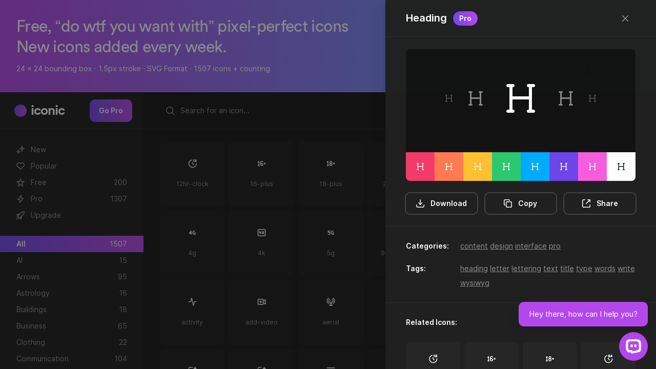

--- FILE ---
content_type: text/html; charset=UTF-8
request_url: https://iconic.app/heading/
body_size: 8405
content:

<!doctype html>
<html lang="en">
  <head>
    <meta charset="utf-8">
    <meta http-equiv="X-UA-Compatible" content="IE=edge">
    <meta name="viewport" content="width=device-width, initial-scale=1.0">

    <meta name="msapplication-tap-highlight" content="no">
    <meta name="mobile-web-app-capable" content="yes">
    <meta name="application-name" content="Heading — Iconic">
    <link rel="icon" sizes="192x192" href="https://iconic.app/wp-content/themes/basis-iconic/icon.png">

    <meta name="apple-mobile-web-app-capable" content="yes">
    <meta name="apple-mobile-web-app-status-bar-style" content="black">
    <meta name="apple-mobile-web-app-title" content="Heading — Iconic">
    <link rel="apple-touch-icon" href="https://iconic.app/wp-content/themes/basis-iconic/icon.png">

    <title>Heading — Iconic</title>
    <meta name="description" content="Free, “do wtf you want with” pixel-perfect icons. New icons added every week.">

    <meta property="og:title" content="Heading — Iconic">
    <meta property="og:description" content="Free, “do wtf you want with” pixel-perfect icons. New icons added every week.">
    <meta property="og:image" content="https://iconic.app/wp-content/themes/basis-iconic/media/meta-image-square.jpg">
    <meta property="og:url" content="https://iconic.app/heading/">
    <meta name="twitter:card" content="summary">
    <meta property="og:site_name" content="Heading — Iconic">
    <meta name="twitter:image:alt" content="Heading — Iconic">

    <link rel="stylesheet" type="text/css" href="https://iconic.app/wp-content/themes/basis/style.css?version=1.2.4">
    <link rel="stylesheet" type="text/css" href="https://iconic.app/wp-content/themes/basis-iconic/style.css?version=1.2.3">

    <link rel="icon" href="https://iconic.app/wp-content/themes/basis-iconic/icon.png">
    
    <script>window.lemonSqueezyAffiliateConfig = { store: "iconic" };</script>
    <script src="https://lmsqueezy.com/affiliate.js" defer></script>
  </head>
  <body class="font-family-inter font-size-14 palette-dark state-icon-grid-nav-toggled">
    <div class="height-full width-full content-flex-columnar" id="app-wrapper">
      <section class="transition-150 padding-32 background-pink-to-blue / animate-fadein" data-update-part-class-list="animate-fadein animate-fadeout" id="app-intro">
  <div class="relative">
    <div class="padding-right-40" id="intro-copy">
      <h1 class="font-family-circular font-size-32">Free, “do wtf you want with” pixel-perfect&nbsp;icons</h1>
      <p class="font-family-circular font-size-32">New icons added every&nbsp;week.</p>
      <h2 class="font-size-14 follows-font-size-32">24 x 24 bounding box · 1.5px stroke · SVG Format · 1507 icons&nbsp;+&nbsp;counting</h2>
    </div>

    <div class="margin-top-8" id="intro-designers">
      <p class="font-size-14">Designed by&nbsp;
        <a href="https://twitter.com/jamesm" target="_blank">
          <span class="avatar avatar-size-24">
            <img src="https://iconic.app/wp-content/themes/basis-iconic/media/designer-james.jpg" alt="James">
          </span>
          <span>@jamesm</span>
        </a>

        &nbsp;&nbsp;+&nbsp;&nbsp;

        <a href="https://twitter.com/ormanclark" target="_blank">
          <span class="avatar avatar-size-24">
            <img src="https://iconic.app/wp-content/themes/basis-iconic/media/designer-orman.jpg" alt="Orman">
          </span>
          <span>@ormanclark</span>
        </a>
      </p>
    </div>

    <a
      class="button button-type-icon absolute top-right color-white / action-update-part"
      id="close-app-intro"
      href="#icon-grid-header"
      data-update-part-target-id="app-intro"
      data-update-part-delay="150"
      data-update-part-remove="yes">
      <svg width="24" height="24" fill="none" viewBox="0 0 24 24">
  <path stroke="currentColor" stroke-linecap="round" stroke-linejoin="round" stroke-width="1.5" d="M17.25 6.75L6.75 17.25"/>
  <path stroke="currentColor" stroke-linecap="round" stroke-linejoin="round" stroke-width="1.5" d="M6.75 6.75L17.25 17.25"/>
</svg>
    </a>
  </div>
</section><style>
#upgrade-button::before {
    transition: .15s ease-in-out;
    width: calc(100% + 4px);
    height: calc(100% + 4px);
    background: linear-gradient(90deg, #7047eb 0%, #b447eb 95%);
    border-radius: 10px;
    position: absolute;
    z-index: -1;
    top: -2px;
    left: -2px;
    content: "";
    opacity: 1;
}
</style>
<section class="animate-fadein animate-delay-150" id="icon-grid-header">

  	<!-- Icon Grid Nav Header -->
	<div class="content-flex" id="icon-grid-nav-header">

		<div class="cursor-pointer content-flex-centered / action-update-part action-load-contents action-load-page-state"
			data-update-part-target-id="nav-item-all"
			data-update-part-also-current="yes"
			data-update-part-current-container-id="icon-grid-nav"
			data-update-part-class-list="state-current"

			data-load-page-state-title="Iconic — Free “do wtf you want with” pixel-perfect icons"
			data-load-page-state-url="https://iconic.app"

			data-load-contents-target-id="icons"
			data-load-contents-object-type="icon"
			data-load-contents-template-part-id="icon-grid-icon"
			data-load-contents-more-part-id="icon-grid-load-more"
			data-load-contents-source="all"
			data-load-contents-query="alphabetical"
			data-load-contents-count="500">

			<!-- Iconic Circle -->
			<div class="iconic-circle iconic-circle-size-24 margin-right-8">
			</div>

			<!-- Iconic -->
			<span class="font-size-26 font-family-circular font-weight-600">iconic</span>
			</div>

							<button id="upgrade-button" style="z-index: 1;color: #fff;" class="button button-type-text button-color-black margin-left-auto width-fixed display-none-max-width-md position-relative / action-load-part" data-load-part-id="user-upgrade" style="border: none;">
					<span>Go Pro</span>
				</button>
			
	</div>

  <!-- Icon Grid Toolbar -->
  <div class="content-flex-centered" id="icon-grid-toolbar">

    <!-- Form: Search -->
    <form class="width-grow height-40 / action-search-content-grid"
      data-load-contents-target-id="icons"
      data-load-contents-object-type="icon"
      data-load-contents-template-part-id="icon-grid-icon"
      data-load-contents-more-part-id="icon-grid-load-more"
      data-load-contents-none-part-id="icon-grid-none"
      data-load-contents-count="500">
      <div class="field field-type-text field-style-search content-flex-centered">
        <button class="button button-type-icon color-white">
          <svg width="24" height="24" fill="none" viewBox="0 0 24 24">
  <path stroke="currentColor" stroke-linecap="round" stroke-linejoin="round" stroke-width="1.5" d="M19.25 19.25L15.5 15.5M4.75 11C4.75 7.54822 7.54822 4.75 11 4.75C14.4518 4.75 17.25 7.54822 17.25 11C17.25 14.4518 14.4518 17.25 11 17.25C7.54822 17.25 4.75 14.4518 4.75 11Z"/>
</svg>
        </button>

        <input class="font-size-14 font-family-inter color-white action-autosearch-content-grid" type="text" placeholder="Search for an icon..."></input>
      </div>
    </form>

    <!-- Button: Twitter -->
    <a class="button button-type-icon color-white margin-left-8 display-none-max-width-md" href="https://twitter.com/theiconicapp" target="_blank">
      <svg width="24" height="24" viewBox="0 0 24 24" fill="none" xmlns="http://www.w3.org/2000/svg">
<path d="M9.31 18.25C14.7819 18.25 17.7744 13.4403 17.7744 9.26994C17.7744 9.03682 17.9396 8.83015 18.152 8.73398C18.8803 8.40413 19.8249 7.49943 18.8494 5.97828C18.2031 6.32576 17.6719 6.51562 16.9603 6.74448C15.834 5.47393 13.9495 5.41269 12.7514 6.60761C11.9785 7.37819 11.651 8.52686 11.8907 9.62304C9.49851 9.49618 6.69788 7.73566 5.1875 5.76391C4.39814 7.20632 4.80107 9.05121 6.10822 9.97802C5.63461 9.96302 5.1716 9.82741 4.75807 9.58305V9.62304C4.75807 11.1255 5.75654 12.4191 7.1444 12.7166C6.70672 12.8435 6.24724 12.8622 5.80131 12.771C6.19128 14.0565 7.87974 15.4989 9.15272 15.5245C8.09887 16.4026 6.79761 16.8795 5.45806 16.8782C5.22126 16.8776 4.98504 16.8626 4.75 16.8326C6.11076 17.7588 7.69359 18.25 9.31 18.2475V18.25Z" stroke="currentColor" stroke-width="1.5" stroke-linecap="round" stroke-linejoin="round"/>
</svg>
    </a>

    <!-- Button: Download -->
    
    <!-- Button: Log In  -->
        <button class="button button-type-text button-color-black margin-left-8 width-fixed display-none-max-width-md / action-load-part" data-load-part-id="user-sign-in">
      <span>Log in</span>
    </button>

    <button class="button button-type-text button-color-black margin-left-8 margin-right-8 width-fixed display-none-max-width-md / action-load-part" data-load-part-id="user-sign-in-sign-up">
      <span>Sign up</span>
    </button>
    
    <!-- Button: User  -->
    
	<!-- Button: Menu -->
	<div class="dropdown-container position-relative margin-left-auto">
		<button class="button button-type-icon margin-left-auto color-white / dropdown-trigger" id="menu-dropdown-button">
			<svg width="24" height="24" fill="none" viewBox="0 0 24 24">
  <path stroke="currentColor" stroke-linecap="round" stroke-linejoin="round" stroke-width="1.5" d="M4.75 5.75H19.25"/>
  <path stroke="currentColor" stroke-linecap="round" stroke-linejoin="round" stroke-width="1.5" d="M4.75 18.25H19.25"/>
  <path stroke="currentColor" stroke-linecap="round" stroke-linejoin="round" stroke-width="1.5" d="M4.75 12H19.25"/>
</svg>
		</button>

		<div class="dropdown-menu transition-150 absolute padding-top-8 opacity-000 visibility-hidden layer-3 right-0 margin-right-16 transform-translate-x--50" id="menu-dropdown">
			<div class="rounded-8 padding-y-8 background-black-light">
				<button style="width: -webkit-fill-available; min-width: 300px; " class="width-auto block padding-x-16 color-white text-left opacity-050 opacity-100-hover background-white-alpha-004-hover" onclick="window.location.href='https://iconic.app/pricing/'">Pricing</button><button style="width: -webkit-fill-available; min-width: 300px; " class="width-auto block padding-x-16 color-white text-left opacity-050 opacity-100-hover background-white-alpha-004-hover" onclick="window.location.href='https://iconic.app/iconic-faq/'">FAQ&#039;s</button><button style="width: -webkit-fill-available; min-width: 300px; " class="width-auto block padding-x-16 color-white text-left opacity-050 opacity-100-hover background-white-alpha-004-hover" onclick="window.location.href='https://iconic.app/contact/'">Contact</button><button style="width: -webkit-fill-available; min-width: 300px; border-bottom: 1px solid rgba(255,255,255,.08); margin-top: 12px;margin-bottom: 5px; padding-bottom: 5px; font-weight: 800;" class="width-auto block padding-x-16 color-white text-left opacity-050 " >Licenses</button><button style="width: -webkit-fill-available; min-width: 300px; " class="width-auto block padding-x-16 color-white text-left opacity-050 opacity-100-hover background-white-alpha-004-hover" onclick="window.location.href='https://iconic.app/iconic-free-license/'">Free License</button><button style="width: -webkit-fill-available; min-width: 300px; " class="width-auto block padding-x-16 color-white text-left opacity-050 opacity-100-hover background-white-alpha-004-hover" onclick="window.location.href='https://iconic.app/iconic-pro-license/'">Pro License</button><button style="width: -webkit-fill-available; min-width: 300px; border-bottom: 1px solid rgba(255,255,255,.08); margin-top: 12px;margin-bottom: 5px; padding-bottom: 5px; font-weight: 800;" class="width-auto block padding-x-16 color-white text-left opacity-050 " >Legal</button><button style="width: -webkit-fill-available; min-width: 300px; " class="width-auto block padding-x-16 color-white text-left opacity-050 opacity-100-hover background-white-alpha-004-hover" onclick="window.location.href='https://iconic.app/terms/'">Terms</button><button style="width: -webkit-fill-available; min-width: 300px; " class="width-auto block padding-x-16 color-white text-left opacity-050 opacity-100-hover background-white-alpha-004-hover" onclick="window.location.href='https://iconic.app/privacy-policy/'">Privacy Policy</button><button style="width: -webkit-fill-available; min-width: 300px; " class="width-auto block padding-x-16 color-white text-left opacity-050 opacity-100-hover background-white-alpha-004-hover" onclick="window.location.href='https://iconic.app/refund-policy/'">Refund Policy</button>			</div>
		</div>
	</div>

  </div>

  <div id="icon-grid-nav">
  <a href="#" class="nav-item nav-item-visual / action-update-part action-load-contents action-load-page-state"
    id="nav-item-all-latest"
    data-update-part-target-id="nav-item-all-latest"
    data-update-part-also-current="yes"
    data-update-part-current-container-id="icon-grid-nav"
    data-update-part-class-list="state-current"

    data-load-page-state-title="Iconic — Free “do wtf you want with” pixel-perfect icons"
    data-load-page-state-url="https://iconic.app"

    data-load-contents-target-id="icons"
    data-load-contents-object-type="icon"
    data-load-contents-template-part-id="icon-grid-icon"
    data-load-contents-more-part-id="icon-grid-load-more"
    data-load-contents-source="all"
    data-load-contents-query="latest"
    data-load-contents-count="500">
    <span class="item-icon color-white"><svg width="24" height="24" viewBox="0 0 24 24" fill="none" xmlns="http://www.w3.org/2000/svg">
<path d="M15 4.75C15 7.51142 13.5114 10 10.75 10C13.5114 10 15 12.4886 15 15.25C15 12.4886 16.4886 10 19.25 10C16.4886 10 15 7.51142 15 4.75Z" stroke="currentColor" stroke-width="1.5" stroke-linecap="round" stroke-linejoin="round"/>
<path d="M8 12.75C8 14.4069 6.40685 16 4.75 16C6.40685 16 8 17.5931 8 19.25C8 17.5931 9.59315 16 11.25 16C9.59315 16 8 14.4069 8 12.75Z" stroke="currentColor" stroke-width="1.5" stroke-linecap="round" stroke-linejoin="round"/>
</svg>
</span>
    <span class="item-label">New</span>
  </a>

  <a href="#" class="nav-item nav-item-visual / action-update-part action-load-contents action-load-page-state"
    id="nav-item-all-popular"
    data-update-part-target-id="nav-item-all-popular"
    data-update-part-also-current="yes"
    data-update-part-current-container-id="icon-grid-nav"
    data-update-part-class-list="state-current"

    data-load-page-state-title="Iconic — Free “do wtf you want with” pixel-perfect icons"
    data-load-page-state-url="https://iconic.app"

    data-load-contents-target-id="icons"
    data-load-contents-object-type="icon"
    data-load-contents-template-part-id="icon-grid-icon"
    data-load-contents-more-part-id="icon-grid-load-more"
    data-load-contents-source="all"
    data-load-contents-query="popular"
    data-load-contents-count="500">
    <span class="item-icon color-white"><svg width="24" height="24" fill="none" viewBox="0 0 24 24">
  <path fill-rule="evenodd" stroke="currentColor" stroke-linecap="round" stroke-linejoin="round" stroke-width="1.5" d="M11.995 7.23319C10.5455 5.60999 8.12832 5.17335 6.31215 6.65972C4.49599 8.14609 4.2403 10.6312 5.66654 12.3892L11.995 18.25L18.3235 12.3892C19.7498 10.6312 19.5253 8.13046 17.6779 6.65972C15.8305 5.18899 13.4446 5.60999 11.995 7.23319Z" clip-rule="evenodd"/>
</svg>
</span>
    <span class="item-label">Popular</span>
  </a>
    <a href="#" class="nav-item nav-item-visual / action-update-part action-load-contents action-load-page-state"
    id="nav-item-free"

    data-update-part-target-id="nav-item-free"
    data-update-part-also-current="yes"
    data-update-part-current-container-id="icon-grid-nav"
    data-update-part-class-list="state-current"

    data-load-page-state-title="Free — Iconic"
    data-load-page-state-url="https://iconic.app/c/availability/free/"

    data-load-contents-target-id="icons"
    data-load-contents-object-type="icon"
    data-load-contents-template-part-id="icon-grid-icon"
    data-load-contents-more-part-id="icon-grid-load-more"
    data-load-contents-source="category"
    data-load-contents-query="free"
    data-load-contents-count="500">

    
        <span class="item-icon color-white"><svg width="24" height="24" fill="none" viewBox="0 0 24 24">
  <path stroke="currentColor" stroke-linecap="round" stroke-linejoin="round" stroke-width="1.5" d="M12 4.75L13.75 10.25H19.25L14.75 13.75L16.25 19.25L12 15.75L7.75 19.25L9.25 13.75L4.75 10.25H10.25L12 4.75Z"/>
</svg>
</span>
    
    <span class="item-label">Free</span>
    <span class="icon-count">200</span>
  </a>
    <a href="#" class="nav-item nav-item-visual / action-update-part action-load-contents action-load-page-state"
    id="nav-item-pro"

    data-update-part-target-id="nav-item-pro"
    data-update-part-also-current="yes"
    data-update-part-current-container-id="icon-grid-nav"
    data-update-part-class-list="state-current"

    data-load-page-state-title="Pro — Iconic"
    data-load-page-state-url="https://iconic.app/c/availability/pro/"

    data-load-contents-target-id="icons"
    data-load-contents-object-type="icon"
    data-load-contents-template-part-id="icon-grid-icon"
    data-load-contents-more-part-id="icon-grid-load-more"
    data-load-contents-source="category"
    data-load-contents-query="pro"
    data-load-contents-count="500">

        <span class="item-icon color-white"><svg width="24" height="24" viewBox="0 0 24 24" fill="none" xmlns="http://www.w3.org/2000/svg">
<path d="M10.75 13.25H6.75L13.25 4.75V10.75H17.25L10.75 19.25V13.25Z" stroke="currentColor" stroke-width="1.5" stroke-linecap="round" stroke-linejoin="round"/>
</svg>
</span>
    
    
    <span class="item-label">Pro</span>
    <span class="icon-count">1307</span>
  </a>
  
    <a href="#" class="nav-item nav-item-visual / action-update-part action-load-part" data-load-part-id="user-sign-in-sign-up">
    <span class="item-icon color-white"><svg width="24" height="24" viewBox="0 0 24 24" fill="none" xmlns="http://www.w3.org/2000/svg">
<path d="M13.4556 6.85504C14.9314 5.50111 16.8613 4.74994 18.864 4.74994L19.2501 4.74994V5.13607C19.2501 7.1388 18.4989 9.0687 17.145 10.5444L10.9948 17.2478L6.7522 13.0052L13.4556 6.85504Z" stroke="currentColor" stroke-width="1.5" stroke-linecap="round" stroke-linejoin="round"/>
<path d="M7.25 16.75L4.75 19.25" stroke="currentColor" stroke-width="1.5" stroke-linecap="round" stroke-linejoin="round"/>
<path d="M9.25 18.75L8.75 19.25" stroke="currentColor" stroke-width="1.5" stroke-linecap="round" stroke-linejoin="round"/>
<path d="M5.25 14.75L4.75 15.25" stroke="currentColor" stroke-width="1.5" stroke-linecap="round" stroke-linejoin="round"/>
<path d="M13 19.25L14.24 14L11 17.25L13 19.25Z" stroke="currentColor" stroke-width="1.5" stroke-linecap="round" stroke-linejoin="round"/>
<path d="M6.75 13L10 9.75L4.75 10.75L6.75 13Z" stroke="currentColor" stroke-width="1.5" stroke-linecap="round" stroke-linejoin="round"/>
</svg>
</span>
    <span class="item-label">Upgrade</span>
  </a>
  
  <div class="width-full margin-y-24"></div>
  <a href="#" class="nav-item state-current / action-update-part action-load-contents action-load-page-state"
    id="nav-item-all"
    data-update-part-target-id="nav-item-all"
    data-update-part-also-current="yes"
    data-update-part-current-container-id="icon-grid-nav"
    data-update-part-class-list="state-current"
    data-load-page-state-title="Iconic — Free “do wtf you want with” pixel-perfect icons"
    data-load-page-state-url="https://iconic.app"
    data-load-contents-target-id="icons"
    data-load-contents-object-type="icon"
    data-load-contents-template-part-id="icon-grid-icon"
    data-load-contents-more-part-id="icon-grid-load-more"
    data-load-contents-source="all"
    data-load-contents-query="alphabetical"
    data-load-contents-count="500">
    <span class="item-label">All</span>
    <span class="icon-count">1507</span>
  </a>
    <a href="#" class="nav-item / action-update-part action-load-contents action-load-page-state"
    id="nav-item-ai"
    data-update-part-target-id="nav-item-ai"
    data-update-part-also-current="yes"
    data-update-part-current-container-id="icon-grid-nav"
    data-update-part-class-list="state-current"
    data-load-page-state-title="AI — Iconic"
    data-load-page-state-url="https://iconic.app/c/type/ai/"
    data-load-contents-target-id="icons"
    data-load-contents-object-type="icon"
    data-load-contents-template-part-id="icon-grid-icon"
    data-load-contents-more-part-id="icon-grid-load-more"
    data-load-contents-source="category"
    data-load-contents-query="ai"
    data-load-contents-count="500">
    <span class="item-label">AI</span>
    <span class="icon-count">15</span>
  </a>
    <a href="#" class="nav-item / action-update-part action-load-contents action-load-page-state"
    id="nav-item-arrows"
    data-update-part-target-id="nav-item-arrows"
    data-update-part-also-current="yes"
    data-update-part-current-container-id="icon-grid-nav"
    data-update-part-class-list="state-current"
    data-load-page-state-title="Arrows — Iconic"
    data-load-page-state-url="https://iconic.app/c/type/arrows/"
    data-load-contents-target-id="icons"
    data-load-contents-object-type="icon"
    data-load-contents-template-part-id="icon-grid-icon"
    data-load-contents-more-part-id="icon-grid-load-more"
    data-load-contents-source="category"
    data-load-contents-query="arrows"
    data-load-contents-count="500">
    <span class="item-label">Arrows</span>
    <span class="icon-count">95</span>
  </a>
    <a href="#" class="nav-item / action-update-part action-load-contents action-load-page-state"
    id="nav-item-astrology"
    data-update-part-target-id="nav-item-astrology"
    data-update-part-also-current="yes"
    data-update-part-current-container-id="icon-grid-nav"
    data-update-part-class-list="state-current"
    data-load-page-state-title="Astrology — Iconic"
    data-load-page-state-url="https://iconic.app/c/type/astrology/"
    data-load-contents-target-id="icons"
    data-load-contents-object-type="icon"
    data-load-contents-template-part-id="icon-grid-icon"
    data-load-contents-more-part-id="icon-grid-load-more"
    data-load-contents-source="category"
    data-load-contents-query="astrology"
    data-load-contents-count="500">
    <span class="item-label">Astrology</span>
    <span class="icon-count">16</span>
  </a>
    <a href="#" class="nav-item / action-update-part action-load-contents action-load-page-state"
    id="nav-item-buildings"
    data-update-part-target-id="nav-item-buildings"
    data-update-part-also-current="yes"
    data-update-part-current-container-id="icon-grid-nav"
    data-update-part-class-list="state-current"
    data-load-page-state-title="Buildings — Iconic"
    data-load-page-state-url="https://iconic.app/c/type/buildings/"
    data-load-contents-target-id="icons"
    data-load-contents-object-type="icon"
    data-load-contents-template-part-id="icon-grid-icon"
    data-load-contents-more-part-id="icon-grid-load-more"
    data-load-contents-source="category"
    data-load-contents-query="buildings"
    data-load-contents-count="500">
    <span class="item-label">Buildings</span>
    <span class="icon-count">18</span>
  </a>
    <a href="#" class="nav-item / action-update-part action-load-contents action-load-page-state"
    id="nav-item-business"
    data-update-part-target-id="nav-item-business"
    data-update-part-also-current="yes"
    data-update-part-current-container-id="icon-grid-nav"
    data-update-part-class-list="state-current"
    data-load-page-state-title="Business — Iconic"
    data-load-page-state-url="https://iconic.app/c/type/business/"
    data-load-contents-target-id="icons"
    data-load-contents-object-type="icon"
    data-load-contents-template-part-id="icon-grid-icon"
    data-load-contents-more-part-id="icon-grid-load-more"
    data-load-contents-source="category"
    data-load-contents-query="business"
    data-load-contents-count="500">
    <span class="item-label">Business</span>
    <span class="icon-count">65</span>
  </a>
    <a href="#" class="nav-item / action-update-part action-load-contents action-load-page-state"
    id="nav-item-clothing"
    data-update-part-target-id="nav-item-clothing"
    data-update-part-also-current="yes"
    data-update-part-current-container-id="icon-grid-nav"
    data-update-part-class-list="state-current"
    data-load-page-state-title="Clothing — Iconic"
    data-load-page-state-url="https://iconic.app/c/type/clothing/"
    data-load-contents-target-id="icons"
    data-load-contents-object-type="icon"
    data-load-contents-template-part-id="icon-grid-icon"
    data-load-contents-more-part-id="icon-grid-load-more"
    data-load-contents-source="category"
    data-load-contents-query="clothing"
    data-load-contents-count="500">
    <span class="item-label">Clothing</span>
    <span class="icon-count">22</span>
  </a>
    <a href="#" class="nav-item / action-update-part action-load-contents action-load-page-state"
    id="nav-item-communication"
    data-update-part-target-id="nav-item-communication"
    data-update-part-also-current="yes"
    data-update-part-current-container-id="icon-grid-nav"
    data-update-part-class-list="state-current"
    data-load-page-state-title="Communication — Iconic"
    data-load-page-state-url="https://iconic.app/c/type/communication/"
    data-load-contents-target-id="icons"
    data-load-contents-object-type="icon"
    data-load-contents-template-part-id="icon-grid-icon"
    data-load-contents-more-part-id="icon-grid-load-more"
    data-load-contents-source="category"
    data-load-contents-query="communication"
    data-load-contents-count="500">
    <span class="item-label">Communication</span>
    <span class="icon-count">104</span>
  </a>
    <a href="#" class="nav-item / action-update-part action-load-contents action-load-page-state"
    id="nav-item-construction"
    data-update-part-target-id="nav-item-construction"
    data-update-part-also-current="yes"
    data-update-part-current-container-id="icon-grid-nav"
    data-update-part-class-list="state-current"
    data-load-page-state-title="Construction — Iconic"
    data-load-page-state-url="https://iconic.app/c/type/construction/"
    data-load-contents-target-id="icons"
    data-load-contents-object-type="icon"
    data-load-contents-template-part-id="icon-grid-icon"
    data-load-contents-more-part-id="icon-grid-load-more"
    data-load-contents-source="category"
    data-load-contents-query="construction"
    data-load-contents-count="500">
    <span class="item-label">Construction</span>
    <span class="icon-count">43</span>
  </a>
    <a href="#" class="nav-item / action-update-part action-load-contents action-load-page-state"
    id="nav-item-content"
    data-update-part-target-id="nav-item-content"
    data-update-part-also-current="yes"
    data-update-part-current-container-id="icon-grid-nav"
    data-update-part-class-list="state-current"
    data-load-page-state-title="Content — Iconic"
    data-load-page-state-url="https://iconic.app/c/type/content/"
    data-load-contents-target-id="icons"
    data-load-contents-object-type="icon"
    data-load-contents-template-part-id="icon-grid-icon"
    data-load-contents-more-part-id="icon-grid-load-more"
    data-load-contents-source="category"
    data-load-contents-query="content"
    data-load-contents-count="500">
    <span class="item-label">Content</span>
    <span class="icon-count">158</span>
  </a>
    <a href="#" class="nav-item / action-update-part action-load-contents action-load-page-state"
    id="nav-item-crypto"
    data-update-part-target-id="nav-item-crypto"
    data-update-part-also-current="yes"
    data-update-part-current-container-id="icon-grid-nav"
    data-update-part-class-list="state-current"
    data-load-page-state-title="Crypto — Iconic"
    data-load-page-state-url="https://iconic.app/c/type/crypto/"
    data-load-contents-target-id="icons"
    data-load-contents-object-type="icon"
    data-load-contents-template-part-id="icon-grid-icon"
    data-load-contents-more-part-id="icon-grid-load-more"
    data-load-contents-source="category"
    data-load-contents-query="crypto"
    data-load-contents-count="500">
    <span class="item-label">Crypto</span>
    <span class="icon-count">4</span>
  </a>
    <a href="#" class="nav-item / action-update-part action-load-contents action-load-page-state"
    id="nav-item-design"
    data-update-part-target-id="nav-item-design"
    data-update-part-also-current="yes"
    data-update-part-current-container-id="icon-grid-nav"
    data-update-part-class-list="state-current"
    data-load-page-state-title="Design — Iconic"
    data-load-page-state-url="https://iconic.app/c/type/design/"
    data-load-contents-target-id="icons"
    data-load-contents-object-type="icon"
    data-load-contents-template-part-id="icon-grid-icon"
    data-load-contents-more-part-id="icon-grid-load-more"
    data-load-contents-source="category"
    data-load-contents-query="design"
    data-load-contents-count="500">
    <span class="item-label">Design</span>
    <span class="icon-count">179</span>
  </a>
    <a href="#" class="nav-item / action-update-part action-load-contents action-load-page-state"
    id="nav-item-devices"
    data-update-part-target-id="nav-item-devices"
    data-update-part-also-current="yes"
    data-update-part-current-container-id="icon-grid-nav"
    data-update-part-class-list="state-current"
    data-load-page-state-title="Devices — Iconic"
    data-load-page-state-url="https://iconic.app/c/type/devices/"
    data-load-contents-target-id="icons"
    data-load-contents-object-type="icon"
    data-load-contents-template-part-id="icon-grid-icon"
    data-load-contents-more-part-id="icon-grid-load-more"
    data-load-contents-source="category"
    data-load-contents-query="devices"
    data-load-contents-count="500">
    <span class="item-label">Devices</span>
    <span class="icon-count">86</span>
  </a>
    <a href="#" class="nav-item / action-update-part action-load-contents action-load-page-state"
    id="nav-item-education"
    data-update-part-target-id="nav-item-education"
    data-update-part-also-current="yes"
    data-update-part-current-container-id="icon-grid-nav"
    data-update-part-class-list="state-current"
    data-load-page-state-title="Education — Iconic"
    data-load-page-state-url="https://iconic.app/c/type/education/"
    data-load-contents-target-id="icons"
    data-load-contents-object-type="icon"
    data-load-contents-template-part-id="icon-grid-icon"
    data-load-contents-more-part-id="icon-grid-load-more"
    data-load-contents-source="category"
    data-load-contents-query="education"
    data-load-contents-count="500">
    <span class="item-label">Education</span>
    <span class="icon-count">13</span>
  </a>
    <a href="#" class="nav-item / action-update-part action-load-contents action-load-page-state"
    id="nav-item-email"
    data-update-part-target-id="nav-item-email"
    data-update-part-also-current="yes"
    data-update-part-current-container-id="icon-grid-nav"
    data-update-part-class-list="state-current"
    data-load-page-state-title="Email — Iconic"
    data-load-page-state-url="https://iconic.app/c/type/email/"
    data-load-contents-target-id="icons"
    data-load-contents-object-type="icon"
    data-load-contents-template-part-id="icon-grid-icon"
    data-load-contents-more-part-id="icon-grid-load-more"
    data-load-contents-source="category"
    data-load-contents-query="email"
    data-load-contents-count="500">
    <span class="item-label">Email</span>
    <span class="icon-count">13</span>
  </a>
    <a href="#" class="nav-item / action-update-part action-load-contents action-load-page-state"
    id="nav-item-emojis"
    data-update-part-target-id="nav-item-emojis"
    data-update-part-also-current="yes"
    data-update-part-current-container-id="icon-grid-nav"
    data-update-part-class-list="state-current"
    data-load-page-state-title="Emojis — Iconic"
    data-load-page-state-url="https://iconic.app/c/type/emojis/"
    data-load-contents-target-id="icons"
    data-load-contents-object-type="icon"
    data-load-contents-template-part-id="icon-grid-icon"
    data-load-contents-more-part-id="icon-grid-load-more"
    data-load-contents-source="category"
    data-load-contents-query="emojis"
    data-load-contents-count="500">
    <span class="item-label">Emojis</span>
    <span class="icon-count">25</span>
  </a>
    <a href="#" class="nav-item / action-update-part action-load-contents action-load-page-state"
    id="nav-item-energy"
    data-update-part-target-id="nav-item-energy"
    data-update-part-also-current="yes"
    data-update-part-current-container-id="icon-grid-nav"
    data-update-part-class-list="state-current"
    data-load-page-state-title="Energy — Iconic"
    data-load-page-state-url="https://iconic.app/c/type/energy/"
    data-load-contents-target-id="icons"
    data-load-contents-object-type="icon"
    data-load-contents-template-part-id="icon-grid-icon"
    data-load-contents-more-part-id="icon-grid-load-more"
    data-load-contents-source="category"
    data-load-contents-query="energy"
    data-load-contents-count="500">
    <span class="item-label">Energy</span>
    <span class="icon-count">27</span>
  </a>
    <a href="#" class="nav-item / action-update-part action-load-contents action-load-page-state"
    id="nav-item-essentials"
    data-update-part-target-id="nav-item-essentials"
    data-update-part-also-current="yes"
    data-update-part-current-container-id="icon-grid-nav"
    data-update-part-class-list="state-current"
    data-load-page-state-title="Essentials — Iconic"
    data-load-page-state-url="https://iconic.app/c/type/essentials/"
    data-load-contents-target-id="icons"
    data-load-contents-object-type="icon"
    data-load-contents-template-part-id="icon-grid-icon"
    data-load-contents-more-part-id="icon-grid-load-more"
    data-load-contents-source="category"
    data-load-contents-query="essentials"
    data-load-contents-count="500">
    <span class="item-label">Essentials</span>
    <span class="icon-count">739</span>
  </a>
    <a href="#" class="nav-item / action-update-part action-load-contents action-load-page-state"
    id="nav-item-files"
    data-update-part-target-id="nav-item-files"
    data-update-part-also-current="yes"
    data-update-part-current-container-id="icon-grid-nav"
    data-update-part-class-list="state-current"
    data-load-page-state-title="Files — Iconic"
    data-load-page-state-url="https://iconic.app/c/type/files/"
    data-load-contents-target-id="icons"
    data-load-contents-object-type="icon"
    data-load-contents-template-part-id="icon-grid-icon"
    data-load-contents-more-part-id="icon-grid-load-more"
    data-load-contents-source="category"
    data-load-contents-query="files"
    data-load-contents-count="500">
    <span class="item-label">Files</span>
    <span class="icon-count">42</span>
  </a>
    <a href="#" class="nav-item / action-update-part action-load-contents action-load-page-state"
    id="nav-item-folders"
    data-update-part-target-id="nav-item-folders"
    data-update-part-also-current="yes"
    data-update-part-current-container-id="icon-grid-nav"
    data-update-part-class-list="state-current"
    data-load-page-state-title="Folders — Iconic"
    data-load-page-state-url="https://iconic.app/c/type/folders/"
    data-load-contents-target-id="icons"
    data-load-contents-object-type="icon"
    data-load-contents-template-part-id="icon-grid-icon"
    data-load-contents-more-part-id="icon-grid-load-more"
    data-load-contents-source="category"
    data-load-contents-query="folders"
    data-load-contents-count="500">
    <span class="item-label">Folders</span>
    <span class="icon-count">16</span>
  </a>
    <a href="#" class="nav-item / action-update-part action-load-contents action-load-page-state"
    id="nav-item-food-drink"
    data-update-part-target-id="nav-item-food-drink"
    data-update-part-also-current="yes"
    data-update-part-current-container-id="icon-grid-nav"
    data-update-part-class-list="state-current"
    data-load-page-state-title="Food &amp; Drink — Iconic"
    data-load-page-state-url="https://iconic.app/c/type/food-drink/"
    data-load-contents-target-id="icons"
    data-load-contents-object-type="icon"
    data-load-contents-template-part-id="icon-grid-icon"
    data-load-contents-more-part-id="icon-grid-load-more"
    data-load-contents-source="category"
    data-load-contents-query="food-drink"
    data-load-contents-count="500">
    <span class="item-label">Food &amp; Drink</span>
    <span class="icon-count">59</span>
  </a>
    <a href="#" class="nav-item / action-update-part action-load-contents action-load-page-state"
    id="nav-item-gaming"
    data-update-part-target-id="nav-item-gaming"
    data-update-part-also-current="yes"
    data-update-part-current-container-id="icon-grid-nav"
    data-update-part-class-list="state-current"
    data-load-page-state-title="Gaming — Iconic"
    data-load-page-state-url="https://iconic.app/c/type/gaming/"
    data-load-contents-target-id="icons"
    data-load-contents-object-type="icon"
    data-load-contents-template-part-id="icon-grid-icon"
    data-load-contents-more-part-id="icon-grid-load-more"
    data-load-contents-source="category"
    data-load-contents-query="gaming"
    data-load-contents-count="500">
    <span class="item-label">Gaming</span>
    <span class="icon-count">44</span>
  </a>
    <a href="#" class="nav-item / action-update-part action-load-contents action-load-page-state"
    id="nav-item-hardware"
    data-update-part-target-id="nav-item-hardware"
    data-update-part-also-current="yes"
    data-update-part-current-container-id="icon-grid-nav"
    data-update-part-class-list="state-current"
    data-load-page-state-title="Hardware — Iconic"
    data-load-page-state-url="https://iconic.app/c/type/hardware/"
    data-load-contents-target-id="icons"
    data-load-contents-object-type="icon"
    data-load-contents-template-part-id="icon-grid-icon"
    data-load-contents-more-part-id="icon-grid-load-more"
    data-load-contents-source="category"
    data-load-contents-query="hardware"
    data-load-contents-count="500">
    <span class="item-label">Hardware</span>
    <span class="icon-count">29</span>
  </a>
    <a href="#" class="nav-item / action-update-part action-load-contents action-load-page-state"
    id="nav-item-health-beauty"
    data-update-part-target-id="nav-item-health-beauty"
    data-update-part-also-current="yes"
    data-update-part-current-container-id="icon-grid-nav"
    data-update-part-class-list="state-current"
    data-load-page-state-title="Health &amp; Beauty — Iconic"
    data-load-page-state-url="https://iconic.app/c/type/health-beauty/"
    data-load-contents-target-id="icons"
    data-load-contents-object-type="icon"
    data-load-contents-template-part-id="icon-grid-icon"
    data-load-contents-more-part-id="icon-grid-load-more"
    data-load-contents-source="category"
    data-load-contents-query="health-beauty"
    data-load-contents-count="500">
    <span class="item-label">Health &amp; Beauty</span>
    <span class="icon-count">52</span>
  </a>
    <a href="#" class="nav-item / action-update-part action-load-contents action-load-page-state"
    id="nav-item-interface"
    data-update-part-target-id="nav-item-interface"
    data-update-part-also-current="yes"
    data-update-part-current-container-id="icon-grid-nav"
    data-update-part-class-list="state-current"
    data-load-page-state-title="Interface — Iconic"
    data-load-page-state-url="https://iconic.app/c/type/interface/"
    data-load-contents-target-id="icons"
    data-load-contents-object-type="icon"
    data-load-contents-template-part-id="icon-grid-icon"
    data-load-contents-more-part-id="icon-grid-load-more"
    data-load-contents-source="category"
    data-load-contents-query="interface"
    data-load-contents-count="500">
    <span class="item-label">Interface</span>
    <span class="icon-count">637</span>
  </a>
    <a href="#" class="nav-item / action-update-part action-load-contents action-load-page-state"
    id="nav-item-logos"
    data-update-part-target-id="nav-item-logos"
    data-update-part-also-current="yes"
    data-update-part-current-container-id="icon-grid-nav"
    data-update-part-class-list="state-current"
    data-load-page-state-title="Logos — Iconic"
    data-load-page-state-url="https://iconic.app/c/type/logos/"
    data-load-contents-target-id="icons"
    data-load-contents-object-type="icon"
    data-load-contents-template-part-id="icon-grid-icon"
    data-load-contents-more-part-id="icon-grid-load-more"
    data-load-contents-source="category"
    data-load-contents-query="logos"
    data-load-contents-count="500">
    <span class="item-label">Logos</span>
    <span class="icon-count">30</span>
  </a>
    <a href="#" class="nav-item / action-update-part action-load-contents action-load-page-state"
    id="nav-item-messages"
    data-update-part-target-id="nav-item-messages"
    data-update-part-also-current="yes"
    data-update-part-current-container-id="icon-grid-nav"
    data-update-part-class-list="state-current"
    data-load-page-state-title="Messages — Iconic"
    data-load-page-state-url="https://iconic.app/c/type/messages/"
    data-load-contents-target-id="icons"
    data-load-contents-object-type="icon"
    data-load-contents-template-part-id="icon-grid-icon"
    data-load-contents-more-part-id="icon-grid-load-more"
    data-load-contents-source="category"
    data-load-contents-query="messages"
    data-load-contents-count="500">
    <span class="item-label">Messages</span>
    <span class="icon-count">3</span>
  </a>
    <a href="#" class="nav-item / action-update-part action-load-contents action-load-page-state"
    id="nav-item-money-finance"
    data-update-part-target-id="nav-item-money-finance"
    data-update-part-also-current="yes"
    data-update-part-current-container-id="icon-grid-nav"
    data-update-part-class-list="state-current"
    data-load-page-state-title="Money &amp; Finance — Iconic"
    data-load-page-state-url="https://iconic.app/c/type/money-finance/"
    data-load-contents-target-id="icons"
    data-load-contents-object-type="icon"
    data-load-contents-template-part-id="icon-grid-icon"
    data-load-contents-more-part-id="icon-grid-load-more"
    data-load-contents-source="category"
    data-load-contents-query="money-finance"
    data-load-contents-count="500">
    <span class="item-label">Money &amp; Finance</span>
    <span class="icon-count">43</span>
  </a>
    <a href="#" class="nav-item / action-update-part action-load-contents action-load-page-state"
    id="nav-item-music-audio"
    data-update-part-target-id="nav-item-music-audio"
    data-update-part-also-current="yes"
    data-update-part-current-container-id="icon-grid-nav"
    data-update-part-class-list="state-current"
    data-load-page-state-title="Music &amp; Audio — Iconic"
    data-load-page-state-url="https://iconic.app/c/type/music-audio/"
    data-load-contents-target-id="icons"
    data-load-contents-object-type="icon"
    data-load-contents-template-part-id="icon-grid-icon"
    data-load-contents-more-part-id="icon-grid-load-more"
    data-load-contents-source="category"
    data-load-contents-query="music-audio"
    data-load-contents-count="500">
    <span class="item-label">Music &amp; Audio</span>
    <span class="icon-count">42</span>
  </a>
    <a href="#" class="nav-item / action-update-part action-load-contents action-load-page-state"
    id="nav-item-nature"
    data-update-part-target-id="nav-item-nature"
    data-update-part-also-current="yes"
    data-update-part-current-container-id="icon-grid-nav"
    data-update-part-class-list="state-current"
    data-load-page-state-title="Nature — Iconic"
    data-load-page-state-url="https://iconic.app/c/type/nature/"
    data-load-contents-target-id="icons"
    data-load-contents-object-type="icon"
    data-load-contents-template-part-id="icon-grid-icon"
    data-load-contents-more-part-id="icon-grid-load-more"
    data-load-contents-source="category"
    data-load-contents-query="nature"
    data-load-contents-count="500">
    <span class="item-label">Nature</span>
    <span class="icon-count">44</span>
  </a>
    <a href="#" class="nav-item / action-update-part action-load-contents action-load-page-state"
    id="nav-item-navigation"
    data-update-part-target-id="nav-item-navigation"
    data-update-part-also-current="yes"
    data-update-part-current-container-id="icon-grid-nav"
    data-update-part-class-list="state-current"
    data-load-page-state-title="Navigation — Iconic"
    data-load-page-state-url="https://iconic.app/c/type/navigation/"
    data-load-contents-target-id="icons"
    data-load-contents-object-type="icon"
    data-load-contents-template-part-id="icon-grid-icon"
    data-load-contents-more-part-id="icon-grid-load-more"
    data-load-contents-source="category"
    data-load-contents-query="navigation"
    data-load-contents-count="500">
    <span class="item-label">Navigation</span>
    <span class="icon-count">16</span>
  </a>
    <a href="#" class="nav-item / action-update-part action-load-contents action-load-page-state"
    id="nav-item-networks-type"
    data-update-part-target-id="nav-item-networks-type"
    data-update-part-also-current="yes"
    data-update-part-current-container-id="icon-grid-nav"
    data-update-part-class-list="state-current"
    data-load-page-state-title="Networks — Iconic"
    data-load-page-state-url="https://iconic.app/c/type/networks-type/"
    data-load-contents-target-id="icons"
    data-load-contents-object-type="icon"
    data-load-contents-template-part-id="icon-grid-icon"
    data-load-contents-more-part-id="icon-grid-load-more"
    data-load-contents-source="category"
    data-load-contents-query="networks-type"
    data-load-contents-count="500">
    <span class="item-label">Networks</span>
    <span class="icon-count">35</span>
  </a>
    <a href="#" class="nav-item / action-update-part action-load-contents action-load-page-state"
    id="nav-item-notifications"
    data-update-part-target-id="nav-item-notifications"
    data-update-part-also-current="yes"
    data-update-part-current-container-id="icon-grid-nav"
    data-update-part-class-list="state-current"
    data-load-page-state-title="Notifications — Iconic"
    data-load-page-state-url="https://iconic.app/c/type/notifications/"
    data-load-contents-target-id="icons"
    data-load-contents-object-type="icon"
    data-load-contents-template-part-id="icon-grid-icon"
    data-load-contents-more-part-id="icon-grid-load-more"
    data-load-contents-source="category"
    data-load-contents-query="notifications"
    data-load-contents-count="500">
    <span class="item-label">Notifications</span>
    <span class="icon-count">11</span>
  </a>
    <a href="#" class="nav-item / action-update-part action-load-contents action-load-page-state"
    id="nav-item-office"
    data-update-part-target-id="nav-item-office"
    data-update-part-also-current="yes"
    data-update-part-current-container-id="icon-grid-nav"
    data-update-part-class-list="state-current"
    data-load-page-state-title="Office — Iconic"
    data-load-page-state-url="https://iconic.app/c/type/office/"
    data-load-contents-target-id="icons"
    data-load-contents-object-type="icon"
    data-load-contents-template-part-id="icon-grid-icon"
    data-load-contents-more-part-id="icon-grid-load-more"
    data-load-contents-source="category"
    data-load-contents-query="office"
    data-load-contents-count="500">
    <span class="item-label">Office</span>
    <span class="icon-count">67</span>
  </a>
    <a href="#" class="nav-item / action-update-part action-load-contents action-load-page-state"
    id="nav-item-programming"
    data-update-part-target-id="nav-item-programming"
    data-update-part-also-current="yes"
    data-update-part-current-container-id="icon-grid-nav"
    data-update-part-class-list="state-current"
    data-load-page-state-title="Programming — Iconic"
    data-load-page-state-url="https://iconic.app/c/type/programming/"
    data-load-contents-target-id="icons"
    data-load-contents-object-type="icon"
    data-load-contents-template-part-id="icon-grid-icon"
    data-load-contents-more-part-id="icon-grid-load-more"
    data-load-contents-source="category"
    data-load-contents-query="programming"
    data-load-contents-count="500">
    <span class="item-label">Programming</span>
    <span class="icon-count">38</span>
  </a>
    <a href="#" class="nav-item / action-update-part action-load-contents action-load-page-state"
    id="nav-item-romance"
    data-update-part-target-id="nav-item-romance"
    data-update-part-also-current="yes"
    data-update-part-current-container-id="icon-grid-nav"
    data-update-part-class-list="state-current"
    data-load-page-state-title="Romance — Iconic"
    data-load-page-state-url="https://iconic.app/c/type/romance/"
    data-load-contents-target-id="icons"
    data-load-contents-object-type="icon"
    data-load-contents-template-part-id="icon-grid-icon"
    data-load-contents-more-part-id="icon-grid-load-more"
    data-load-contents-source="category"
    data-load-contents-query="romance"
    data-load-contents-count="500">
    <span class="item-label">Romance</span>
    <span class="icon-count">11</span>
  </a>
    <a href="#" class="nav-item / action-update-part action-load-contents action-load-page-state"
    id="nav-item-security"
    data-update-part-target-id="nav-item-security"
    data-update-part-also-current="yes"
    data-update-part-current-container-id="icon-grid-nav"
    data-update-part-class-list="state-current"
    data-load-page-state-title="Security — Iconic"
    data-load-page-state-url="https://iconic.app/c/type/security/"
    data-load-contents-target-id="icons"
    data-load-contents-object-type="icon"
    data-load-contents-template-part-id="icon-grid-icon"
    data-load-contents-more-part-id="icon-grid-load-more"
    data-load-contents-source="category"
    data-load-contents-query="security"
    data-load-contents-count="500">
    <span class="item-label">Security</span>
    <span class="icon-count">33</span>
  </a>
    <a href="#" class="nav-item / action-update-part action-load-contents action-load-page-state"
    id="nav-item-shapes"
    data-update-part-target-id="nav-item-shapes"
    data-update-part-also-current="yes"
    data-update-part-current-container-id="icon-grid-nav"
    data-update-part-class-list="state-current"
    data-load-page-state-title="Shapes — Iconic"
    data-load-page-state-url="https://iconic.app/c/type/shapes/"
    data-load-contents-target-id="icons"
    data-load-contents-object-type="icon"
    data-load-contents-template-part-id="icon-grid-icon"
    data-load-contents-more-part-id="icon-grid-load-more"
    data-load-contents-source="category"
    data-load-contents-query="shapes"
    data-load-contents-count="500">
    <span class="item-label">Shapes</span>
    <span class="icon-count">61</span>
  </a>
    <a href="#" class="nav-item / action-update-part action-load-contents action-load-page-state"
    id="nav-item-shopping"
    data-update-part-target-id="nav-item-shopping"
    data-update-part-also-current="yes"
    data-update-part-current-container-id="icon-grid-nav"
    data-update-part-class-list="state-current"
    data-load-page-state-title="Shopping — Iconic"
    data-load-page-state-url="https://iconic.app/c/type/shopping/"
    data-load-contents-target-id="icons"
    data-load-contents-object-type="icon"
    data-load-contents-template-part-id="icon-grid-icon"
    data-load-contents-more-part-id="icon-grid-load-more"
    data-load-contents-source="category"
    data-load-contents-query="shopping"
    data-load-contents-count="500">
    <span class="item-label">Shopping</span>
    <span class="icon-count">35</span>
  </a>
    <a href="#" class="nav-item / action-update-part action-load-contents action-load-page-state"
    id="nav-item-sport-fitness"
    data-update-part-target-id="nav-item-sport-fitness"
    data-update-part-also-current="yes"
    data-update-part-current-container-id="icon-grid-nav"
    data-update-part-class-list="state-current"
    data-load-page-state-title="Sport &amp; Fitness — Iconic"
    data-load-page-state-url="https://iconic.app/c/type/sport-fitness/"
    data-load-contents-target-id="icons"
    data-load-contents-object-type="icon"
    data-load-contents-template-part-id="icon-grid-icon"
    data-load-contents-more-part-id="icon-grid-load-more"
    data-load-contents-source="category"
    data-load-contents-query="sport-fitness"
    data-load-contents-count="500">
    <span class="item-label">Sport &amp; Fitness</span>
    <span class="icon-count">24</span>
  </a>
    <a href="#" class="nav-item / action-update-part action-load-contents action-load-page-state"
    id="nav-item-transport"
    data-update-part-target-id="nav-item-transport"
    data-update-part-also-current="yes"
    data-update-part-current-container-id="icon-grid-nav"
    data-update-part-class-list="state-current"
    data-load-page-state-title="Transport — Iconic"
    data-load-page-state-url="https://iconic.app/c/type/transport/"
    data-load-contents-target-id="icons"
    data-load-contents-object-type="icon"
    data-load-contents-template-part-id="icon-grid-icon"
    data-load-contents-more-part-id="icon-grid-load-more"
    data-load-contents-source="category"
    data-load-contents-query="transport"
    data-load-contents-count="500">
    <span class="item-label">Transport</span>
    <span class="icon-count">44</span>
  </a>
    <a href="#" class="nav-item / action-update-part action-load-contents action-load-page-state"
    id="nav-item-travel"
    data-update-part-target-id="nav-item-travel"
    data-update-part-also-current="yes"
    data-update-part-current-container-id="icon-grid-nav"
    data-update-part-class-list="state-current"
    data-load-page-state-title="Travel — Iconic"
    data-load-page-state-url="https://iconic.app/c/type/travel/"
    data-load-contents-target-id="icons"
    data-load-contents-object-type="icon"
    data-load-contents-template-part-id="icon-grid-icon"
    data-load-contents-more-part-id="icon-grid-load-more"
    data-load-contents-source="category"
    data-load-contents-query="travel"
    data-load-contents-count="500">
    <span class="item-label">Travel</span>
    <span class="icon-count">64</span>
  </a>
    <a href="#" class="nav-item / action-update-part action-load-contents action-load-page-state"
    id="nav-item-video-movies"
    data-update-part-target-id="nav-item-video-movies"
    data-update-part-also-current="yes"
    data-update-part-current-container-id="icon-grid-nav"
    data-update-part-class-list="state-current"
    data-load-page-state-title="Video &amp; Movies — Iconic"
    data-load-page-state-url="https://iconic.app/c/type/video-movies/"
    data-load-contents-target-id="icons"
    data-load-contents-object-type="icon"
    data-load-contents-template-part-id="icon-grid-icon"
    data-load-contents-more-part-id="icon-grid-load-more"
    data-load-contents-source="category"
    data-load-contents-query="video-movies"
    data-load-contents-count="500">
    <span class="item-label">Video &amp; Movies</span>
    <span class="icon-count">35</span>
  </a>
    <a href="#" class="nav-item / action-update-part action-load-contents action-load-page-state"
    id="nav-item-weather"
    data-update-part-target-id="nav-item-weather"
    data-update-part-also-current="yes"
    data-update-part-current-container-id="icon-grid-nav"
    data-update-part-class-list="state-current"
    data-load-page-state-title="Weather — Iconic"
    data-load-page-state-url="https://iconic.app/c/type/weather/"
    data-load-contents-target-id="icons"
    data-load-contents-object-type="icon"
    data-load-contents-template-part-id="icon-grid-icon"
    data-load-contents-more-part-id="icon-grid-load-more"
    data-load-contents-source="category"
    data-load-contents-query="weather"
    data-load-contents-count="500">
    <span class="item-label">Weather</span>
    <span class="icon-count">28</span>
  </a>
  </div></section><section class="animate-fadein animate-delay-300" id="icon-grid">
  <div class="icon-grid / action-autoload-contents" id="icons"
    data-load-contents-target-id="icons"
    data-load-contents-object-type="icon"
    data-load-contents-template-part-id="icon-grid-icon"
    data-load-contents-more-part-id="icon-grid-load-more"
    data-load-contents-source="all"
    data-load-contents-query="alphabetical"
    data-load-contents-count="500">
    <!-- Make Lemonade -->
  </div>
</section><div class="panel-wrapper / cursor-zoom-out width-full height-full background-black-alpha-050 fixed top-left layer-3 animate-fadein content-flex / action-update-part" data-update-part-class-list="animate-fadein animate-fadeout" id="icon-single"
  data-update-part-trigger="direct"
  data-update-part-target-id="icon-single"
  data-update-part-remove="yes">
  <div class="panel /  cursor-default width-full width-max-528 height-full overflow-y-scroll margin-left-auto animate-fadeinright animate-delay-150">
    <div class="height-72 padding-x-32 padding-x-40-min-width-md border-bottom-1 border-color-white-alpha-005 content-flex-centered">
      <div class="content-flex-centered">
        <h1 class="font-size-20 font-weight-600 / detect-text-overflow">
          Heading        </h1>

                <span class="padding-x-12 rounded-40 font-weight-500 font-size-14 background-purple-to-pink margin-left-12">Pro</span>
              </div>

      <button
        class="button button-type-icon color-white / margin-left-auto color-white / action-update-part action-load-page-state"
        type="button"

        data-update-part-target-id="icon-single"
        data-update-part-remove="yes"

        data-load-page-state-title="Iconic — Free “do wtf you want with” pixel-perfect icons"
        data-load-page-state-url="https://iconic.app">
        <svg width="24" height="24" fill="none" viewBox="0 0 24 24">
  <path stroke="currentColor" stroke-linecap="round" stroke-linejoin="round" stroke-width="1.5" d="M17.25 6.75L6.75 17.25"/>
  <path stroke="currentColor" stroke-linecap="round" stroke-linejoin="round" stroke-width="1.5" d="M6.75 6.75L17.25 17.25"/>
</svg>
      </button>
    </div>

    <div class="padding-y-24 padding-x-32 padding-x-40-min-width-md border-bottom-1 border-color-white-alpha-005">
      <div class="background-black rounded-8 overflow-hidden">
        <div class="padding-y-48 content-flex-centered">
          <div class="icon-size-24 opacity-030 margin-right-16 display-none-max-width-md">
            <img src="https://iconic.app/icons/iconic/png/white/heading.png">          </div>

          <div class="icon-size-48 opacity-050 margin-right-16">
            <img src="https://iconic.app/icons/iconic/png/white/heading.png">          </div>

          <div class="icon-size-96">
            <img src="https://iconic.app/icons/iconic/png/white/heading.png">          </div>

          <div class="icon-size-48 opacity-050 margin-left-16">
            <img src="https://iconic.app/icons/iconic/png/white/heading.png">          </div>

          <div class="icon-size-24 opacity-030 margin-left-16 display-none-max-width-md">
            <img src="https://iconic.app/icons/iconic/png/white/heading.png">          </div>
        </div>

        <div class="content-grid-4-to-8">
          <div class="icon-size-24 aspect-1-1 rounded-bottom-left-8 background-color-paradise-pink color-white">
            <img src="https://iconic.app/icons/iconic/png/white/heading.png">          </div>

          <div class="icon-size-24 aspect-1-1 background-color-choral color-white">
            <img src="https://iconic.app/icons/iconic/png/white/heading.png">          </div>

          <div class="icon-size-24 aspect-1-1 background-color-mango color-white">
            <img src="https://iconic.app/icons/iconic/png/white/heading.png">          </div>

          <div class="icon-size-24 aspect-1-1 background-color-emerald color-white">
            <img src="https://iconic.app/icons/iconic/png/white/heading.png">          </div>

          <div class="icon-size-24 aspect-1-1 background-color-blue-jeans color-white">
            <img src="https://iconic.app/icons/iconic/png/white/heading.png">          </div>

          <div class="icon-size-24 aspect-1-1 background-color-majorelle-blue color-white">
            <img src="https://iconic.app/icons/iconic/png/white/heading.png">          </div>

          <div class="icon-size-24 aspect-1-1 background-color-purple-pizzazz color-white">
            <img src="https://iconic.app/icons/iconic/png/white/heading.png">          </div>

          <div class="icon-size-24 aspect-1-1 rounded-bottom-right-8 background-color-white color-black">
            <svg width="24" height="24" viewBox="0 0 24 24" fill="none" xmlns="http://www.w3.org/2000/svg">
<path d="M5.75 5.75H7.25M7.25 5.75H8.25M7.25 5.75V11.75M7.25 18.25H5.75M7.25 18.25H8.25M7.25 18.25V11.75M7.25 11.75H16.75M16.75 11.75V5.75M16.75 11.75V18.25M18.25 5.75H16.75M16.75 5.75H15.75M16.75 18.25H18.25M16.75 18.25H15.75" stroke="currentColor" stroke-width="1.5" stroke-linecap="round" stroke-linejoin="round"/>
</svg>
          </div>
        </div>
      </div>

      <div class="margin-top-24 content-grid-1-to-3 content-grid-gap-16">
        <button class="button button-type-text button-color-black-light button-style-bordered button-style-icon / width-grow content-flex-centered / action-load-part" data-load-part-id="user-sign-in-sign-up">
          <div class="width-24 height-24 margin-right-8 color-white">
           <svg width="24" height="24" fill="none" viewBox="0 0 24 24">
  <path stroke="currentColor" stroke-linecap="round" stroke-linejoin="round" stroke-width="1.5" d="M4.75 14.75V16.25C4.75 17.9069 6.09315 19.25 7.75 19.25H16.25C17.9069 19.25 19.25 17.9069 19.25 16.25V14.75"/>
  <path stroke="currentColor" stroke-linecap="round" stroke-linejoin="round" stroke-width="1.5" d="M12 14.25L12 4.75"/>
  <path stroke="currentColor" stroke-linecap="round" stroke-linejoin="round" stroke-width="1.5" d="M8.75 10.75L12 14.25L15.25 10.75"/>
</svg>
          </div>
          <span>Download</span>
        </button>

        <button class="button button-type-text button-color-black-light button-style-bordered button-style-icon / width-grow content-flex-centered / action-load-part" data-load-part-id="user-sign-in-sign-up">
          <div class="width-24 height-24 margin-right-8 color-white">
           <svg width="24" height="24" fill="none" viewBox="0 0 24 24">
  <path stroke="currentColor" stroke-linecap="round" stroke-linejoin="round" stroke-width="1.5" d="M6.5 15.25V15.25C5.5335 15.25 4.75 14.4665 4.75 13.5V6.75C4.75 5.64543 5.64543 4.75 6.75 4.75H13.5C14.4665 4.75 15.25 5.5335 15.25 6.5V6.5"/>
  <rect width="10.5" height="10.5" x="8.75" y="8.75" stroke="currentColor" stroke-linecap="round" stroke-linejoin="round" stroke-width="1.5" rx="2"/>
</svg>
          </div>
          <span>Copy</span>
        </button>

        <a class="button button-type-text button-color-black-light button-style-bordered button-style-icon / width-grow content-flex-centered / action-create-popup" href="https://twitter.com/intent/tweet?text=Check out these free, pixel-perfect icons by @jamesm and @ormanclark 🔥 😍 %0a%0a https://iconic.app (@theiconicapp)">
          <div class="width-24 height-24 margin-right-8 color-white">
           <svg width="24" height="24" fill="none" viewBox="0 0 24 24">
  <path stroke="currentColor" stroke-linecap="round" stroke-linejoin="round" stroke-width="1.5" d="M9.25 4.75H6.75C5.64543 4.75 4.75 5.64543 4.75 6.75V17.25C4.75 18.3546 5.64543 19.25 6.75 19.25H17.25C18.3546 19.25 19.25 18.3546 19.25 17.25V14.75"/>
  <path stroke="currentColor" stroke-linecap="round" stroke-linejoin="round" stroke-width="1.5" d="M19.25 9.25V4.75H14.75"/>
  <path stroke="currentColor" stroke-linecap="round" stroke-linejoin="round" stroke-width="1.5" d="M19 5L11.75 12.25"/>
</svg>
          </div>
          <span>Share</span>
        </a>
      </div>
    </div>

    <div class="padding-y-24 padding-x-32 padding-x-40-min-width-md border-bottom-1 border-color-white-alpha-005">
            <div class="content-flex">
        <div class="min-width-106">
          <span class="font-weight-600">Categories:</span>
        </div>

        <div class="width-grow">
                    <button class="text-underline color-white-alpha-050 / action-update-part action-update-secondary-part action-load-page-state action-load-contents"
            data-update-part-target-id="nav-item-content"
            data-update-part-also-current="yes"
            data-update-part-current-container-id="icon-grid-nav"
            data-update-part-class-list="state-current"

            data-update-secondary-part-target-id="icon-single"
            data-update-secondary-part-remove="yes"

            data-load-page-state-title="Content — Iconic"
            data-load-page-state-url="https://iconic.app/c/type/content/"

            data-load-contents-target-id="icons"
            data-load-contents-object-type="icon"
            data-load-contents-template-part-id="icon-grid-icon"
            data-load-contents-more-part-id="icon-grid-load-more"
            data-load-contents-source="category"
            data-load-contents-query="content"
            data-load-contents-count="500">
            <span>content</span>
          </button>
                    <button class="text-underline color-white-alpha-050 / action-update-part action-update-secondary-part action-load-page-state action-load-contents"
            data-update-part-target-id="nav-item-design"
            data-update-part-also-current="yes"
            data-update-part-current-container-id="icon-grid-nav"
            data-update-part-class-list="state-current"

            data-update-secondary-part-target-id="icon-single"
            data-update-secondary-part-remove="yes"

            data-load-page-state-title="Design — Iconic"
            data-load-page-state-url="https://iconic.app/c/type/design/"

            data-load-contents-target-id="icons"
            data-load-contents-object-type="icon"
            data-load-contents-template-part-id="icon-grid-icon"
            data-load-contents-more-part-id="icon-grid-load-more"
            data-load-contents-source="category"
            data-load-contents-query="design"
            data-load-contents-count="500">
            <span>design</span>
          </button>
                    <button class="text-underline color-white-alpha-050 / action-update-part action-update-secondary-part action-load-page-state action-load-contents"
            data-update-part-target-id="nav-item-interface"
            data-update-part-also-current="yes"
            data-update-part-current-container-id="icon-grid-nav"
            data-update-part-class-list="state-current"

            data-update-secondary-part-target-id="icon-single"
            data-update-secondary-part-remove="yes"

            data-load-page-state-title="Interface — Iconic"
            data-load-page-state-url="https://iconic.app/c/type/interface/"

            data-load-contents-target-id="icons"
            data-load-contents-object-type="icon"
            data-load-contents-template-part-id="icon-grid-icon"
            data-load-contents-more-part-id="icon-grid-load-more"
            data-load-contents-source="category"
            data-load-contents-query="interface"
            data-load-contents-count="500">
            <span>interface</span>
          </button>
                    <button class="text-underline color-white-alpha-050 / action-update-part action-update-secondary-part action-load-page-state action-load-contents"
            data-update-part-target-id="nav-item-pro"
            data-update-part-also-current="yes"
            data-update-part-current-container-id="icon-grid-nav"
            data-update-part-class-list="state-current"

            data-update-secondary-part-target-id="icon-single"
            data-update-secondary-part-remove="yes"

            data-load-page-state-title="Pro — Iconic"
            data-load-page-state-url="https://iconic.app/c/availability/pro/"

            data-load-contents-target-id="icons"
            data-load-contents-object-type="icon"
            data-load-contents-template-part-id="icon-grid-icon"
            data-load-contents-more-part-id="icon-grid-load-more"
            data-load-contents-source="category"
            data-load-contents-query="pro"
            data-load-contents-count="500">
            <span>pro</span>
          </button>
                  </div>
      </div>
      
            <div class="margin-top-16 content-flex">
        <div class="min-width-106">
          <span class="font-weight-600">Tags:</span>
        </div>

        <div class="width-grow">
                    <button class="text-underline color-white-alpha-050 / action-update-part action-update-secondary-part action-load-page-state action-load-contents"
            data-update-part-target-id="nav-item-heading"
            data-update-part-also-current="yes"
            data-update-part-current-container-id="icon-grid-nav"
            data-update-part-class-list="state-current"

            data-update-secondary-part-target-id="icon-single"
            data-update-secondary-part-remove="yes"

            data-load-page-state-title="Heading - Iconic"
            data-load-page-state-url="https://iconic.app/t/heading/"

            data-load-contents-target-id="icons"
            data-load-contents-object-type="icon"
            data-load-contents-template-part-id="icon-grid-icon"
            data-load-contents-more-part-id="icon-grid-load-more"
            data-load-contents-source="tag"
            data-load-contents-query="957"
            data-load-contents-count="500">
            <span>heading</span>
          </button>
                    <button class="text-underline color-white-alpha-050 / action-update-part action-update-secondary-part action-load-page-state action-load-contents"
            data-update-part-target-id="nav-item-letter"
            data-update-part-also-current="yes"
            data-update-part-current-container-id="icon-grid-nav"
            data-update-part-class-list="state-current"

            data-update-secondary-part-target-id="icon-single"
            data-update-secondary-part-remove="yes"

            data-load-page-state-title="Letter - Iconic"
            data-load-page-state-url="https://iconic.app/t/letter/"

            data-load-contents-target-id="icons"
            data-load-contents-object-type="icon"
            data-load-contents-template-part-id="icon-grid-icon"
            data-load-contents-more-part-id="icon-grid-load-more"
            data-load-contents-source="tag"
            data-load-contents-query="324"
            data-load-contents-count="500">
            <span>letter</span>
          </button>
                    <button class="text-underline color-white-alpha-050 / action-update-part action-update-secondary-part action-load-page-state action-load-contents"
            data-update-part-target-id="nav-item-lettering"
            data-update-part-also-current="yes"
            data-update-part-current-container-id="icon-grid-nav"
            data-update-part-class-list="state-current"

            data-update-secondary-part-target-id="icon-single"
            data-update-secondary-part-remove="yes"

            data-load-page-state-title="Lettering - Iconic"
            data-load-page-state-url="https://iconic.app/t/lettering/"

            data-load-contents-target-id="icons"
            data-load-contents-object-type="icon"
            data-load-contents-template-part-id="icon-grid-icon"
            data-load-contents-more-part-id="icon-grid-load-more"
            data-load-contents-source="tag"
            data-load-contents-query="910"
            data-load-contents-count="500">
            <span>lettering</span>
          </button>
                    <button class="text-underline color-white-alpha-050 / action-update-part action-update-secondary-part action-load-page-state action-load-contents"
            data-update-part-target-id="nav-item-text"
            data-update-part-also-current="yes"
            data-update-part-current-container-id="icon-grid-nav"
            data-update-part-class-list="state-current"

            data-update-secondary-part-target-id="icon-single"
            data-update-secondary-part-remove="yes"

            data-load-page-state-title="Text - Iconic"
            data-load-page-state-url="https://iconic.app/t/text/"

            data-load-contents-target-id="icons"
            data-load-contents-object-type="icon"
            data-load-contents-template-part-id="icon-grid-icon"
            data-load-contents-more-part-id="icon-grid-load-more"
            data-load-contents-source="tag"
            data-load-contents-query="240"
            data-load-contents-count="500">
            <span>text</span>
          </button>
                    <button class="text-underline color-white-alpha-050 / action-update-part action-update-secondary-part action-load-page-state action-load-contents"
            data-update-part-target-id="nav-item-title"
            data-update-part-also-current="yes"
            data-update-part-current-container-id="icon-grid-nav"
            data-update-part-class-list="state-current"

            data-update-secondary-part-target-id="icon-single"
            data-update-secondary-part-remove="yes"

            data-load-page-state-title="Title - Iconic"
            data-load-page-state-url="https://iconic.app/t/title/"

            data-load-contents-target-id="icons"
            data-load-contents-object-type="icon"
            data-load-contents-template-part-id="icon-grid-icon"
            data-load-contents-more-part-id="icon-grid-load-more"
            data-load-contents-source="tag"
            data-load-contents-query="958"
            data-load-contents-count="500">
            <span>title</span>
          </button>
                    <button class="text-underline color-white-alpha-050 / action-update-part action-update-secondary-part action-load-page-state action-load-contents"
            data-update-part-target-id="nav-item-type"
            data-update-part-also-current="yes"
            data-update-part-current-container-id="icon-grid-nav"
            data-update-part-class-list="state-current"

            data-update-secondary-part-target-id="icon-single"
            data-update-secondary-part-remove="yes"

            data-load-page-state-title="Type - Iconic"
            data-load-page-state-url="https://iconic.app/t/type/"

            data-load-contents-target-id="icons"
            data-load-contents-object-type="icon"
            data-load-contents-template-part-id="icon-grid-icon"
            data-load-contents-more-part-id="icon-grid-load-more"
            data-load-contents-source="tag"
            data-load-contents-query="241"
            data-load-contents-count="500">
            <span>type</span>
          </button>
                    <button class="text-underline color-white-alpha-050 / action-update-part action-update-secondary-part action-load-page-state action-load-contents"
            data-update-part-target-id="nav-item-words"
            data-update-part-also-current="yes"
            data-update-part-current-container-id="icon-grid-nav"
            data-update-part-class-list="state-current"

            data-update-secondary-part-target-id="icon-single"
            data-update-secondary-part-remove="yes"

            data-load-page-state-title="Words - Iconic"
            data-load-page-state-url="https://iconic.app/t/words/"

            data-load-contents-target-id="icons"
            data-load-contents-object-type="icon"
            data-load-contents-template-part-id="icon-grid-icon"
            data-load-contents-more-part-id="icon-grid-load-more"
            data-load-contents-source="tag"
            data-load-contents-query="909"
            data-load-contents-count="500">
            <span>words</span>
          </button>
                    <button class="text-underline color-white-alpha-050 / action-update-part action-update-secondary-part action-load-page-state action-load-contents"
            data-update-part-target-id="nav-item-write"
            data-update-part-also-current="yes"
            data-update-part-current-container-id="icon-grid-nav"
            data-update-part-class-list="state-current"

            data-update-secondary-part-target-id="icon-single"
            data-update-secondary-part-remove="yes"

            data-load-page-state-title="Write - Iconic"
            data-load-page-state-url="https://iconic.app/t/write/"

            data-load-contents-target-id="icons"
            data-load-contents-object-type="icon"
            data-load-contents-template-part-id="icon-grid-icon"
            data-load-contents-more-part-id="icon-grid-load-more"
            data-load-contents-source="tag"
            data-load-contents-query="207"
            data-load-contents-count="500">
            <span>write</span>
          </button>
                    <button class="text-underline color-white-alpha-050 / action-update-part action-update-secondary-part action-load-page-state action-load-contents"
            data-update-part-target-id="nav-item-wysiwyg"
            data-update-part-also-current="yes"
            data-update-part-current-container-id="icon-grid-nav"
            data-update-part-class-list="state-current"

            data-update-secondary-part-target-id="icon-single"
            data-update-secondary-part-remove="yes"

            data-load-page-state-title="WYSIWYG - Iconic"
            data-load-page-state-url="https://iconic.app/t/wysiwyg/"

            data-load-contents-target-id="icons"
            data-load-contents-object-type="icon"
            data-load-contents-template-part-id="icon-grid-icon"
            data-load-contents-more-part-id="icon-grid-load-more"
            data-load-contents-source="tag"
            data-load-contents-query="631"
            data-load-contents-count="500">
            <span>wysiwyg</span>
          </button>
                  </div>
      </div>
          </div>

    <div class="padding-y-24 padding-x-32 padding-x-40-min-width-md">
      <span class="font-weight-600">Related Icons:</span>

      <div class="content-grid-2-to-4 content-grid-gap-8 margin-top-24 / action-autoload-contents" id="related-icons"
        data-load-contents-target-id="related-icons"
        data-load-contents-object-type="icon"
        data-load-contents-template-part-id="icon-grid-icon"
        data-load-contents-more-part-id="icon-grid-load-more"
        data-load-contents-source="related"
        data-load-contents-query="513"
        data-load-contents-count="500">
        <!-- Make Lemonade -->
      </div>
    </div>
  </div>

</div><div id="status-notifications">
  <!-- Notifications -->
</div><a class="lemonsqueezy-button" id="iconic-pro-solo" href="https://iconic.lemonsqueezy.com/checkout/buy/e1950a96-aa01-4f9c-a814-860305bb6c0d?media=0&name=0&dark=1&embed=1"></a>
<a class="lemonsqueezy-button" id="iconic-pro-team" href="https://iconic.lemonsqueezy.com/checkout/buy/13c21c3a-da85-4556-883a-5511c3ec084c?media=0&name=0&dark=1&embed=1"></a>    </div>

    <script type="text/javascript" src="https://iconic.app/wp-content/themes/basis/script.js?version=1.2.4"></script>
    <script type="text/javascript" src="https://iconic.app/wp-content/themes/basis-iconic/script.js?version=1.2.3"></script>
    <script type="text/javascript" src="https://iconic.app/wp-content/themes/basis-iconic/scripts/iconic-custom.js"></script>
    <!-- <script type="text/javascript" src="https://makelemonade.wtf/switcher.js" defer></script> -->
    <script type="text/javascript">(function(){d=document;s=d.createElement("script");s.src="https://widget.supportai.com/5145598d599b9a9.js";s.async=1;d.getElementsByTagName("head")[0].appendChild(s);})();</script>
    <script type="text/javascript" src="https://app.lemonsqueezy.com/js/checkout.js" defer></script>
    <script src="https://cdn.usefathom.com/script.js" data-site="HOMDQXLT" defer></script>  <script defer src="https://static.cloudflareinsights.com/beacon.min.js/vcd15cbe7772f49c399c6a5babf22c1241717689176015" integrity="sha512-ZpsOmlRQV6y907TI0dKBHq9Md29nnaEIPlkf84rnaERnq6zvWvPUqr2ft8M1aS28oN72PdrCzSjY4U6VaAw1EQ==" data-cf-beacon='{"version":"2024.11.0","token":"74c5eca8b537450e82c968022670b8ad","r":1,"server_timing":{"name":{"cfCacheStatus":true,"cfEdge":true,"cfExtPri":true,"cfL4":true,"cfOrigin":true,"cfSpeedBrain":true},"location_startswith":null}}' crossorigin="anonymous"></script>
</body>
</html>


--- FILE ---
content_type: text/html; charset=UTF-8
request_url: https://iconic.app/heading/
body_size: -110
content:

<div class="width-full height-full fixed top-left layer-4 content-flex-centered animate-fadein status-loader" data-update-part-class-list="animate-fadein animate-fadeout" id="tgJy5K5eZhAxizZh58YF">
  <div class="width-24 height-24 icon-size-24 animate-spin">
    <svg width="24" height="24" viewBox="0 0 24 24" fill="none" xmlns="http://www.w3.org/2000/svg">
<path d="M12 4.75V6.25" stroke="currentColor" stroke-width="1.5" stroke-linecap="round" stroke-linejoin="round"/>
<path d="M17.1266 6.87347L16.0659 7.93413" stroke="currentColor" stroke-width="1.5" stroke-linecap="round" stroke-linejoin="round"/>
<path d="M19.25 12L17.75 12" stroke="currentColor" stroke-width="1.5" stroke-linecap="round" stroke-linejoin="round"/>
<path d="M17.1266 17.1265L16.0659 16.0659" stroke="currentColor" stroke-width="1.5" stroke-linecap="round" stroke-linejoin="round"/>
<path d="M12 17.75V19.25" stroke="currentColor" stroke-width="1.5" stroke-linecap="round" stroke-linejoin="round"/>
<path d="M7.9342 16.0659L6.87354 17.1265" stroke="currentColor" stroke-width="1.5" stroke-linecap="round" stroke-linejoin="round"/>
<path d="M6.25 12L4.75 12" stroke="currentColor" stroke-width="1.5" stroke-linecap="round" stroke-linejoin="round"/>
<path d="M7.9342 7.93413L6.87354 6.87347" stroke="currentColor" stroke-width="1.5" stroke-linecap="round" stroke-linejoin="round"/>
</svg>
  </div>
</div>

--- FILE ---
content_type: text/html; charset=utf-8
request_url: https://chat.supportai.com/5145598d599b9a9
body_size: 468
content:
<!DOCTYPE html><html><head><meta charSet="utf-8"/><meta name="viewport" content="width=device-width"/><meta name="next-head-count" content="2"/><link data-next-font="" rel="preconnect" href="/" crossorigin="anonymous"/><link rel="preload" href="/_next/static/css/3d493fec61717a18.css" as="style" crossorigin=""/><link rel="stylesheet" href="/_next/static/css/3d493fec61717a18.css" crossorigin="" data-n-g=""/><noscript data-n-css=""></noscript><script defer="" crossorigin="" nomodule="" src="/_next/static/chunks/polyfills-c67a75d1b6f99dc8.js" type="7df55500f68b61bef278028c-text/javascript"></script><script src="/_next/static/chunks/webpack-445a5fe7cadeec28.js" defer="" crossorigin="" type="7df55500f68b61bef278028c-text/javascript"></script><script src="/_next/static/chunks/framework-0c7baedefba6b077.js" defer="" crossorigin="" type="7df55500f68b61bef278028c-text/javascript"></script><script src="/_next/static/chunks/main-c379b48138cf9870.js" defer="" crossorigin="" type="7df55500f68b61bef278028c-text/javascript"></script><script src="/_next/static/chunks/pages/_app-ee0a4a2b38d9912e.js" defer="" crossorigin="" type="7df55500f68b61bef278028c-text/javascript"></script><script src="/_next/static/chunks/pages/%5BchatID%5D-83a8e7091f6eeea1.js" defer="" crossorigin="" type="7df55500f68b61bef278028c-text/javascript"></script><script src="/_next/static/YL440i4kYolLO8ujtXGjo/_buildManifest.js" defer="" crossorigin="" type="7df55500f68b61bef278028c-text/javascript"></script><script src="/_next/static/YL440i4kYolLO8ujtXGjo/_ssgManifest.js" defer="" crossorigin="" type="7df55500f68b61bef278028c-text/javascript"></script></head><body><div id="__next"><div></div></div><script id="__NEXT_DATA__" type="application/json" crossorigin="">{"props":{"pageProps":{}},"page":"/[chatID]","query":{},"buildId":"YL440i4kYolLO8ujtXGjo","nextExport":true,"autoExport":true,"isFallback":false,"scriptLoader":[]}</script><!-- Cloudflare Pages Analytics --><script defer src='https://static.cloudflareinsights.com/beacon.min.js' data-cf-beacon='{"token": "6079adb36c3546aab84f9125e22e5a9a"}' type="7df55500f68b61bef278028c-text/javascript"></script><!-- Cloudflare Pages Analytics --><script src="/cdn-cgi/scripts/7d0fa10a/cloudflare-static/rocket-loader.min.js" data-cf-settings="7df55500f68b61bef278028c-|49" defer></script></body></html>